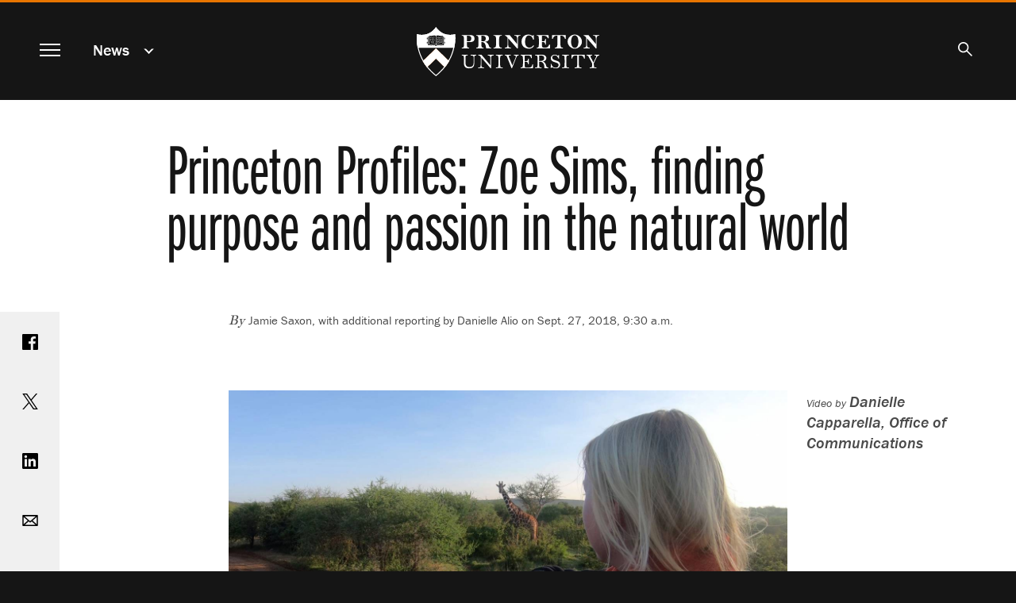

--- FILE ---
content_type: text/html; charset=UTF-8
request_url: https://www.princeton.edu/news/2018/09/27/princeton-profiles-zoe-sims-finding-purpose-and-passion-natural-world
body_size: 12905
content:
<!DOCTYPE html>
<html lang="en" dir="ltr" prefix="og: https://ogp.me/ns#">
  <head>
    <meta charset="utf-8" />
<meta name="description" content="Zoe Sims, a 2017 alumna, spent the year after graduation in service at the Mpala Research Centre in Kenya through a Princeton in Africa fellowship." />
<link rel="canonical" href="https://www.princeton.edu/news/2018/09/27/princeton-profiles-zoe-sims-finding-purpose-and-passion-natural-world" />
<meta property="og:site_name" content="Princeton University" />
<meta property="og:type" content="article" />
<meta property="og:url" content="https://www.princeton.edu/news/2018/09/27/princeton-profiles-zoe-sims-finding-purpose-and-passion-natural-world" />
<meta property="og:title" content="Princeton Profiles: Zoe Sims, finding purpose and passion in the natural world" />
<meta property="og:description" content="Zoe Sims, a 2017 alumna, spent the year after graduation in service at the Mpala Research Centre in Kenya through a Princeton in Africa fellowship." />
<meta property="og:image" content="https://www.princeton.edu/sites/default/files/styles/half_16_9_1440/public/images/2018/09/ptonprofile_sims_still_d.jpg?itok=lSKw4zO4" />
<meta property="og:image:alt" content="Zoe Sims watching giraffe at Mpala in Kenya" />
<meta property="fb:app_id" content="238312316239555" />
<meta name="twitter:card" content="summary_large_image" />
<meta name="twitter:description" content="Zoe Sims, a 2017 alumna, spent the year after graduation in service at the Mpala Research Centre in Kenya through a Princeton in Africa fellowship." />
<meta name="twitter:site" content="@Princeton" />
<meta name="twitter:title" content="Princeton Profiles: Zoe Sims, finding purpose and passion in the natural world" />
<meta name="twitter:image" content="https://www.princeton.edu/sites/default/files/styles/half_16_9_1440/public/images/2018/09/ptonprofile_sims_still_d.jpg?itok=lSKw4zO4" />
<meta name="twitter:image:alt" content="Zoe Sims watching giraffe at Mpala in Kenya" />
<meta name="google-site-verification" content="B6i7aTvWeIZCk1-Ntnn_Lkyf37sREVxxkY6p3gdHucY" />
<meta name="Generator" content="Drupal 10 (https://www.drupal.org)" />
<meta name="MobileOptimized" content="width" />
<meta name="HandheldFriendly" content="true" />
<meta name="viewport" content="width=device-width, initial-scale=1.0" />
<link rel="apple-touch-icon" href="/themes/custom/hobbes/icons/apple-touch-icon.png" />
<link rel="icon" type="image/png" href="/themes/custom/hobbes/icons/favicon-16x16.png" sizes="16x16" />
<link rel="icon" type="image/png" href="/themes/custom/hobbes/icons/favicon-32x32.png" sizes="32x32" />
<link rel="icon" type="image/png" href="/themes/custom/hobbes/icons/favicon-96x96.png" sizes="96x96" />
<link rel="icon" type="image/png" href="/themes/custom/hobbes/icons/favicon-196x196.png" sizes="196x196" />
<link rel="manifest" href="/themes/custom/hobbes/icons/manifest.json" />
<link rel="mask-icon" href="/themes/custom/hobbes/icons/safari-pinned-tab.svg" color="#e77500" />
<meta name="msapplication-config" content="/themes/custom/hobbes/icons/browserconfig.xml" />
<meta name="theme-color" content="#ffffff" />

    <title>Princeton Profiles: Zoe Sims, finding purpose and passion in the natural world</title>
    <link rel="stylesheet" media="all" href="/sites/default/files/css/css_qXgkFCDnkadORpBoSt0-wcmoYLzood68QVpphVkcr2w.css?delta=0&amp;language=en&amp;theme=hobbes&amp;include=eJwdykESwkAIBdELjeFIKZCvokyYAiea22tl05vX10iQ5hzsCz_52x4hgqK7h7A3t-01Zo4okJsk59HqqDc6CRfabopY0QW63gyulKgRW9mOy4n_BZ-is0sPnY4fSMMtRw" />
<link rel="stylesheet" media="all" href="https://use.typekit.net/stk8lop.css" />
<link rel="stylesheet" media="all" href="/sites/default/files/css/css_COPb8rH6e9lhckov4Z1nQQ91I-C_KlkdYPomvU8OeIs.css?delta=2&amp;language=en&amp;theme=hobbes&amp;include=eJwdykESwkAIBdELjeFIKZCvokyYAiea22tl05vX10iQ5hzsCz_52x4hgqK7h7A3t-01Zo4okJsk59HqqDc6CRfabopY0QW63gyulKgRW9mOy4n_BZ-is0sPnY4fSMMtRw" />

    <script type="application/json" data-drupal-selector="drupal-settings-json">{"path":{"baseUrl":"\/","pathPrefix":"","currentPath":"node\/156441","currentPathIsAdmin":false,"isFront":false,"currentLanguage":"en"},"pluralDelimiter":"\u0003","gtag":{"tagId":"G-92L6B9PQCG","consentMode":false,"otherIds":[],"events":[],"additionalConfigInfo":{"Audience":"n\/a","Page Level":"5","Content Type":"news","News Tag -- category":"\u003Ca href=\u0022\/taxonomy\/term\/1866\u0022 hreflang=\u0022en\u0022\u003EInternational\u003C\/a\u003E","News tag -- person":"\u003Ca href=\u0022\/taxonomy\/term\/961\u0022 hreflang=\u0022en\u0022\u003EAlumni\u003C\/a\u003E"}},"suppressDeprecationErrors":true,"ajaxPageState":{"libraries":"eJxVjFEOwyAMQy9EmyOhMDyWFQgitFt3-lWd-rGfJz3LdlJNGX5wonTApX-f-clv99AQYBQyf_ZLKl42cR9yy7iyTSLUZalLW3tTA0mV4Wy3gUKBDe6seJSA6O-CHKnDmlaTDdNvv8lxTSfnonHN-AKM2D_Y","theme":"hobbes","theme_token":null},"ajaxTrustedUrl":[],"linkpurpose":{"domain":"https:\/\/www.princeton.edu","roots":"main, #block-hobbes-main-menu, #crumby-list","ignore":"#toolbar-administration a, #site-search .search-wrapper a","hideIcon":".share-icons a, .linklist a, .cta a, #block-hobbes-main-menu .spotlights a","purposeDocument":true,"purposeDocumentMessage":"Link downloads document","purposeDocumentIconType":"html","purposeDocumentIconPosition":"beforeend","purposeDownload":true,"purposeDownloadMessage":"Link downloads file","purposeDownloadIconType":"html","purposeDownloadIconPosition":"beforeend","purposeApp":true,"purposeAppMessage":"Link opens app","purposeAppIconType":"html","purposeAppIconPosition":"beforeend","purposeExternal":true,"purposeExternalMessage":"Link is external","purposeExternalIconType":"html","purposeExternalIconPosition":"beforeend","purposeMail":true,"purposeMailMessage":"Link sends email","purposeMailIconType":"html","purposeMailIconPosition":"beforeend","purposeTel":true,"purposeTelMessage":"Link opens phone app","purposeTelIconType":"html","purposeTelIconPosition":"beforeend","purposeNewWindow":true,"purposeNewWindowMessage":"Link opens in new window","purposeNewWindowIconType":"html","purposeNewWindowIconPosition":"beforeend","css_url":"\/modules\/contrib\/linkpurpose"},"user":{"uid":0,"permissionsHash":"d3046de2bb3b07fd0d45162621d6a9a697057d57c445c9c7a38c94270a44eff7"}}</script>
<script src="/sites/default/files/js/js_VHwiQXABniyTQ5hjlZvVRtZrYuDQdpJ1pdKmiT6mdFo.js?scope=header&amp;delta=0&amp;language=en&amp;theme=hobbes&amp;include=eJxVyEsOgDAIANELoT2SoUoQJaUp9Xt63XTRzSRv2IyVpooc-A9w7xE3vGG1GMlDVHyfhkSXD1iqzErtnbKQgUra81GyOQVJUj9joiYP"></script>
<script src="/modules/contrib/google_tag/js/gtag.js?t7ikqa"></script>

    <meta name="google-site-verification" content="HCFMWeXbGYFnJTWfcWQmuHWebYmZPzueLOKf8RM09I4" />
      <link rel="alternate" type="application/rss+xml" title="Princeton University News" href="/feed/" />
      <link rel="alternate" type="application/rss+xml" title="Princeton Research News" href="/feed/research/" />
      <link rel="alternate" type="application/rss+xml" title="Princeton Public Events" href="/feed/events/" />
  </head>
  <body class="node-156441 path-node page-node-type-news nojs" data-scroll='body' data-resize='body'>
    <a href="#main-content" id="skip-link" class="visually-hidden focusable button skip-link">
      Skip to main content
    </a>
    
      <div class="dialog-off-canvas-main-canvas" data-off-canvas-main-canvas>
    <div data-sticky-container class="header-sticky-container">
  <header data-sticky data-options="marginTop:0;" data-sticky-on="small" class="clearfix page-header" style="width:100%" data-top-anchor="main:top">
    <div class="contents">
      <div class="block-hobbes-branding">
                      <a href="/" title="Home" rel="home" class="site-logo">
              <span class="show-for-sr">Princeton University</span>
            </a>
                  </div>
        <nav aria-label="Main">
          <button id="menutoggle" aria-haspopup="dialog" class="toggle-main-menu menutoggle">
            <span></span><span></span><span></span><span></span>
            <span class="show-for-sr">Menu</span>
          </button>
        </nav>
                          <nav  id="block-news" data-block-plugin-id="menu_block:news" class="menu--news block--a-href-news-data-drupal-link-system-pathnewsnews-a crumby-section" aria-label="section">
        <div class="parent-link"><a href="/news" data-drupal-link-system-path="news">News</a></div>
    <button id="crumby-toggle" aria-expanded="false">
      <span class='chevron-wrapper'><span class='transparent'>News</span><span class='visually-hidden'>Submenu</span></span><span class='toggle-chevron'></span>
    </button>
      
        
      <ul id="crumby-list">
              <li>
                      <a href="/news" data-drupal-link-system-path="news">All Stories</a>
                            </li>
            </ul>
  


    </nav>

          
                        <div id="search-bar">
          <button aria-expanded="false" id="search-toggle"><span class="search-icon"><span class="show-for-sr">Search</span></span></button>
          <form action="/search" method="GET" id="pu-header-search" accept-charset="UTF-8" hidden>
              <div class="js-form-item form-item js-form-type-search form-item-search js-form-item-search form-no-label">
                  <input data-drupal-selector="edit-search" autocomplete="off" placeholder="Search Princeton" type="text" id="header-search" name="search" value="" size="15" maxlength="128" class="form-search">
                  <label for="header-search" class="show-for-sr">Search Sites &amp; People</label>
                  <button class="close-button" aria-label="Close search" type="button">
                      <span aria-hidden="true">&times;</span>
                  </button>
              </div>
              <div data-drupal-selector="edit-actions" class="form-actions js-form-wrapper form-wrapper" id="header-edit-actions">
                  <input data-drupal-selector="header-edit-submit" type="submit" id="header-edit-submit" value="Submit search" class="button js-form-submit form-submit">
              </div>
          </form>
        </div>

              </div>
  </header>
</div>


<main id="main" class="main node-princeton-profiles-zoe-sims-finding-purpose-and-passion-in-the-natural-world">
  <a name="main-content" id="main-content"></a>
    <section class="clearfix">
        <div data-drupal-messages-fallback class="hidden"></div>
<div id="block-hobbes-content" data-block-plugin-id="system_main_block" class="block__wrapper">
  
    
      


  
<article class="node node--type-news node--view-mode-full">
      <div class="no-overlay no-image">
      <div class="headline">
        <h1 class="balance-text">
          <span>Princeton Profiles: Zoe Sims, finding purpose and passion in the natural world</span>

        </h1>
      </div>
    </div>
  
  <div class="news-content content-container" id="news-content">

    <div class="share-icons">
        <a class="sharebox facebook" href="https://www.facebook.com/sharer/sharer.php?u=https%3A%2F%2Fwww.princeton.edu%2Fnews%2F2018%2F09%2F27%2Fprinceton-profiles-zoe-sims-finding-purpose-and-passion-natural-world"><span class="show-for-sr">Share on Facebook</span></a>
        <a class="sharebox twitter" href="https://www.twitter.com/share?url=https%3A%2F%2Fwww.princeton.edu%2Fnews%2F2018%2F09%2F27%2Fprinceton-profiles-zoe-sims-finding-purpose-and-passion-natural-world"><span class="show-for-sr">Share on Twitter</span></a>
        <a class="sharebox linkedin" href="https://www.linkedin.com/shareArticle?url=https%3A%2F%2Fwww.princeton.edu%2Fnews%2F2018%2F09%2F27%2Fprinceton-profiles-zoe-sims-finding-purpose-and-passion-natural-world"><span class="show-for-sr">Share on LinkedIn</span></a>
        <a class="sharebox email" href="mailto:?subject=Princeton%20News:%20Princeton%20Profiles%3A%20Zoe%20Sims%2C%20finding%20purpose%20and%20passion%20in%20the%20natural%20world&amp;body=Read%20more%20at%20https%3A%2F%2Fwww.princeton.edu%2Fnews%2F2018%2F09%2F27%2Fprinceton-profiles-zoe-sims-finding-purpose-and-passion-natural-world"><span class="show-for-sr">Email</span></a>
        <a class="sharebox print" href="javascript:window.print()"><span class="show-for-sr">Print</span></a>
    </div>


    <div class="news-top">
          <div class="byline"><em>By </em> Jamie Saxon, with additional reporting by Danielle Alio  on 
            Sept. 27, 2018, 9:30 a.m.
       </div>
      
                <figure class="view-mode-full-width media media-video overlay-or-caption video-preroll video-caption-under"><div class="video-button-wrapper"><button class="video-cover-container play-this-video invert"><div class="button-image" aria-hidden="true"><div class="field field--name-field-media-video-cover-image field--type-image field--label-hidden field__item"><img loading="lazy" srcset="/sites/default/files/styles/half_1x_crop/public/images/2018/09/ptonprofile_sims_still_d.jpg?itok=AWqlsc_L 960w, /sites/default/files/styles/half_16_9_1440/public/images/2018/09/ptonprofile_sims_still_d.jpg?itok=lSKw4zO4 1440w, /sites/default/files/styles/half_2x/public/images/2018/09/ptonprofile_sims_still_d.jpg?itok=Em_xeczv 1920w" sizes="(min-width:1440px) 1000px, 100vw" width="1440" height="810" src="/sites/default/files/styles/half_16_9_1440/public/images/2018/09/ptonprofile_sims_still_d.jpg?itok=lSKw4zO4" alt="Zoe Sims watching giraffe at Mpala in Kenya" /></div></div><div class="play-this-video-content"><span class="visually-hidden">Play video: </span><div class="field field--name-name field--type-string field--label-hidden field__item">Princeton Profiles: Zoe Sims, finding purpose and passion in the natural world</div></div></button><div class="video-wrapper"><div class="field field--name-field-media-video-embed-field field--type-video-embed-field field--label-hidden field__item"><div class="video-embed-field-provider-vimeo video-embed-field-responsive-video"><div class="vimeo-async video-async" id="httpsplayervimeocomvideo290494964" data-vimeo-url="https://player.vimeo.com/video/290494964" data-vimeo-color="ed6d0b" data-vimeo-byline="0" data-vimeo-portrait="0"></div><a class="if-no-js" href="https://player.vimeo.com/video/290494964">Play video: </a></div></div></div><figcaption class="image-caption"><div class="image-byline"><div class="field field--name-field-byline-prefix field--type-string field--label-hidden field__item">Video by</div><div class="field field--name-field-byline field--type-entity-reference field--label-hidden field__items"><div class="field__item"><div><div class="field field--name-name field--type-string field--label-hidden field__item">Danielle Capparella, Office of Communications</div></div></div></div></div></figcaption></div></figure>


          </div>

    <div class="node__content">
      
      
            <div class="field field--name-field-news-body field--type-text-long field--label-hidden field__item"><p>Growing up in her native Hawaii, Zoe Sims, a 2017 alumna, discovered a passion for ecology that began with exploring coral reefs.</p>

<p>At Princeton, she conducted two years of research for her senior thesis, studying the effects of groundwater pollution on coral reefs in Bermuda.&nbsp;<a href="https://www.princeton.edu/news/2017/07/11/passion-nature-drives-senior-zoe-sims-excellence-environmental-studies">She distinguished herself as a scientist and a student</a>, majoring in <a href="https://eeb.princeton.edu/">ecology and evolutionary biology</a> and a certificate in <a href="https://environment.princeton.edu/undergrads/certificate-program/">environmental studies</a>. After graduation, she embarked on a new journey through a one-year&nbsp;<a href="http://www.princetoninafrica.org/">Princeton in Africa</a>&nbsp;fellowship at the&nbsp;<a href="http://www.mpala.org/">Mpala Research Centre</a>, a multidisciplinary and multi-institutional field laboratory on a 50,000-acre reserve and ranch in central Kenya.</p>

<p>During her fellowship, she expanded her interests in wildlife/human interaction, science and nature writing, and community outreach.</p>

<p>"Living and learning at Mpala has changed me in ways that I never expected," Sims said. "I am definitely at my happiest when I'm outside in nature."</p>

<p>Founded in 1999, Princeton in Africa (PiAf) matches talented and passionate college graduates with organizations&nbsp;working across Africa for yearlong service placements. The program is open to graduating seniors and young alumni from any college or university accredited in the United States. PiAf fellows have helped improve education and public health, source fresh water and alternative energy, increase family incomes and more. Since its founding in 1999, PiAf has had 550 fellows in 36 countries.</p>

<p>"Princeton in Africa pairs beautifully with Princeton’s dedication to public service because it offers students who learned about service, maybe through an internship as an undergraduate, the opportunity to continue doing that and really to test those skills in a real-life work environment," said Jodi Ringel, executive director of PiAf. "We hear from alumni and fellows all the time that this is not necessarily the continuation of your education but more the first step in your career. So we are seeking out individuals who want to dedicate not just a short period, but really a lifetime to serving others in some capacity."</p>

<p>Sims' responsibilities at Mpala included writing stories for the center’s website and newsletter about the research going on at Mpala, such as its successful effort to vaccinate local dogs against rabies. She provided logistical and administrative support to the many researchers and graduate students from all over Africa and the world who come to Mpala, as well as undergraduate students from Princeton and Columbia University who participate in Princeton's <a href="https://eeb.princeton.edu/undergraduate/semester-field-program">spring semester field program</a> and the <a href="https://anthropology.princeton.edu/">Department of Anthropology</a>'s "Human Evolution" course, which includes&nbsp;a <a href="https://www.princeton.edu/news/2018/05/22/mpala-kenya-walking-where-our-ancestors-walked">spring break trip to Mpala</a>. She also helped run programming for dozens of schoolchildren who participate in Mpala's conservation clubs.</p>

<p>Sims said that every aspect of her daily experiences at Mpala reinforced and enriched her connection to the natural world.</p>

<p>"As human beings, we are part of our ecosystems, everywhere we are. I find that being here at Mpala in Kenya, I'm more acutely aware of that fact — partly because every morning I wake up to the sound of guinea fowl in the bushes outside my room, and many days I go to sleep at night to the sound of hyenas in the distance calling to each other," she said. "All of these things are just these reminders that I am part of nature."</p>

<p>Sims also forged deep connections and friendships with the dozens of staff members at Mpala and their families — many of whom have lived in the area all their lives and have children who attend the pre-K-fifth grade school at Mpala. "I have never gone to a new place before and felt so quickly at home and so welcomed with such open arms," she said.</p>

<p>In early September, Sims completed the last element of her fellowship at Mpala — "on-boarding" the two new fellows who will replace her. After leaving Mpala, she traveled to the Kenyan coast — "home to some incredible coral reef ecosystems!" — which brought her full circle to her undergraduate work. She is taking an eastern route home to Hawaii, with stops to visit a friend who is doing a <a href="https://piaweb.princeton.edu/">Princeton in Asia</a> fellowship in Thailand, and another who is working in Hong Kong. Once home, she plans to focus on looking for her next position, which she hopes will relate to her interest in applied environmental science, especially the intersection of ecology and human food production.</p></div>
      
    </div>
  </div>
</article>

    <div class="views-element-container"><div class="collapse row related-news js-view-dom-id-ef24a78a668e273f5451d724ce0b5657cf9a7ec135dd0cadbde6881a7279883a">
  
  
  

      <header>
      <h2>Related Stories</h2>
    </header>
  
  
  

      <div class="small-12 medium-6 large-4 columns views-row"><div class="card news-teaser news-teaser-card-summary content-tile-flashcard content-tile-set-item" data-equalizer-watch>
  <a href="/news/2017/07/11/passion-nature-drives-senior-zoe-sims-excellence-environmental-studies"><div aria-hidden="true">
            <div class="field field--name-field-news-cover-image field--type-entity-reference field--label-hidden field__item"><div class="view-mode-tile-small media media-image"><div class="field field--name-image field--type-image field--label-hidden field__item" data-mid="104416"><img loading="lazy" srcset="/sites/default/files/styles/third_1x_crop/public/images/2017/06/sims_zoe_2-banner.jpg?itok=-7BHXkK0 640w, /sites/default/files/styles/half_1x_crop/public/images/2017/06/sims_zoe_2-banner.jpg?itok=wFMKyFdU 960w" sizes="(min-width:22.5em) 33.333vw, (min-width:120em) 25vw, 100vw" width="960" height="540" src="/sites/default/files/styles/half_1x_crop/public/images/2017/06/sims_zoe_2-banner.jpg?itok=wFMKyFdU" alt="Zoe Sims standing in front of poster" /></div></div></div>
      </div>
  <div class="card-section">
    <h3>
      <span>A passion for nature drives senior Zoe Sims&#039; excellence in environmental studies</span>
<span class="show-for-sr">.</span>
    </h3>
    
    <p>
            Zoe Sims, who received her degree in ecology and evolutionary biology and a certificate in environmental studies last month, distinguished herself as a scientist and a student during her time at Princeton.
      </p>
  </div></a>
</div>
</div>
    <div class="small-12 medium-6 large-4 columns views-row"><div class="card news-teaser news-teaser-card-summary content-tile-flashcard content-tile-set-item" data-equalizer-watch>
  <a href="/news/2019/11/18/princeton-celebrates-25-years-research-and-teaching-mpala-kenya"><div aria-hidden="true">
            <div class="field field--name-field-news-cover-image field--type-entity-reference field--label-hidden field__item"><div class="view-mode-tile-small media media-image"><div class="field field--name-image field--type-image field--label-hidden field__item" data-mid="142891"><img loading="lazy" srcset="/sites/default/files/styles/third_1x_crop/public/images/2019/11/20180324_Wildlife_HikeWithDavid_DLA_110.jpg?itok=fs8jT_m6 640w, /sites/default/files/styles/half_1x_crop/public/images/2019/11/20180324_Wildlife_HikeWithDavid_DLA_110.jpg?itok=e7l1EH4w 960w" sizes="(min-width:22.5em) 33.333vw, (min-width:120em) 25vw, 100vw" width="960" height="540" src="/sites/default/files/styles/half_1x_crop/public/images/2019/11/20180324_Wildlife_HikeWithDavid_DLA_110.jpg?itok=e7l1EH4w" alt="Landscape and Mpala research center" /></div></div></div>
      </div>
  <div class="card-section">
    <h3>
      <span>Princeton celebrates 25 years of research and teaching at Mpala, Kenya  </span>
<span class="show-for-sr">.</span>
    </h3>
    
    <p>
            Princeton is celebrating 25&nbsp;years at the Mpala Research Centre in Kenya, while looking toward deepening engagement for the future.
      </p>
  </div></a>
</div>
</div>
    <div class="small-12 medium-6 large-4 columns views-row"><div class="legacy-layout card news-teaser news-teaser-card-summary content-tile-flashcard content-tile-set-item" data-equalizer-watch>
  <a href="/news/2016/10/20/wild-science-nature-mpala-research-centre"><div aria-hidden="true">
            <div class="field field--name-field-news-cover-image field--type-entity-reference field--label-hidden field__item"><div class="view-mode-tile-small media media-image"><div class="field field--name-image field--type-image field--label-hidden field__item" data-mid="56381"><img loading="lazy" srcset="/sites/default/files/styles/third_1x_crop/public/images/2016/10/mpala_DSC05381_homepage.jpg?itok=5O9794eP 640w, /sites/default/files/styles/half_1x_crop/public/images/2016/10/mpala_DSC05381_homepage.jpg?itok=8iygVngE 960w" sizes="(min-width:22.5em) 33.333vw, (min-width:120em) 25vw, 100vw" width="960" height="540" src="/sites/default/files/styles/half_1x_crop/public/images/2016/10/mpala_DSC05381_homepage.jpg?itok=8iygVngE" alt="Photos from the Mpala Research Centre giraffe" /></div></div></div>
      </div>
  <div class="card-section">
    <h3>
      <span>Wild science: The nature of the Mpala Research Centre</span>
<span class="show-for-sr">.</span>
    </h3>
    
    <p>
            For Princeton University faculty and students, the Mpala Research Centre, a multidisciplinary and multi-institutional field laboratory that sits on a 50,000-acre reserve and ranch in central Kenya, provides an expansive natural terrain ideal for large-scale field experiments in ecology, biology, geology and other fields. Princeton recently expanded its long involvement with Mpala by assuming the role of managing partner. Mpala offers students and scientists an international experience in a place of great natural beauty and diversity.
      </p>
  </div></a>
</div>
</div>
    <div class="small-12 medium-6 large-4 columns views-row"><div class="card news-teaser news-teaser-card-summary content-tile-flashcard content-tile-set-item" data-equalizer-watch>
  <a href="/news/2018/05/22/mpala-kenya-walking-where-our-ancestors-walked"><div aria-hidden="true">
            <div class="field field--name-field-news-cover-image field--type-entity-reference field--label-hidden field__item"><div class="view-mode-tile-small media media-image"><div class="field field--name-image field--type-image field--label-hidden field__item" data-mid="120326"><img loading="lazy" srcset="/sites/default/files/styles/third_1x_crop/public/images/2018/05/20180322_AnthropologyStudents_HikingMountMukenya_DLA_056_d.jpg?itok=5agZQaRp 640w, /sites/default/files/styles/half_1x_crop/public/images/2018/05/20180322_AnthropologyStudents_HikingMountMukenya_DLA_056_d.jpg?itok=sQl43vsX 960w" sizes="(min-width:22.5em) 33.333vw, (min-width:120em) 25vw, 100vw" width="960" height="540" src="/sites/default/files/styles/half_1x_crop/public/images/2018/05/20180322_AnthropologyStudents_HikingMountMukenya_DLA_056_d.jpg?itok=sQl43vsX" alt="Students, faculty and researchers standing at base of Mt. Mukenya holding Princeton University banner" /></div></div></div>
      </div>
  <div class="card-section">
    <h3>
      <span>Mpala, Kenya: &#039;Walking where our ancestors walked&#039;</span>
<span class="show-for-sr">.</span>
    </h3>
    
    <p>
            Over spring break, 15 students from the "Human Evolution" course traveled to the Mpala Research Centre in Kenya, to consider questions of culture, climate change, conservation and human-wildlife conflict.
      </p>
  </div></a>
</div>
</div>
    <div class="small-12 medium-6 large-4 columns views-row"><div class="card news-teaser news-teaser-card-summary content-tile-flashcard content-tile-set-item" data-equalizer-watch>
  <a href="/news/2019/10/17/delicate-balance-student-films-examine-needs-humans-and-wildlife-kenya"><div aria-hidden="true">
            <div class="field field--name-field-news-cover-image field--type-entity-reference field--label-hidden field__item"><div class="view-mode-tile-small media media-image"><div class="field field--name-image field--type-image field--label-hidden field__item" data-mid="142461"><img loading="lazy" srcset="/sites/default/files/styles/third_1x_crop/public/images/2019/10/banner_2.jpg?itok=TJ-O8QU6 640w, /sites/default/files/styles/half_1x_crop/public/images/2019/10/banner_2.jpg?itok=jo39j-ea 960w" sizes="(min-width:22.5em) 33.333vw, (min-width:120em) 25vw, 100vw" width="960" height="540" src="/sites/default/files/styles/half_1x_crop/public/images/2019/10/banner_2.jpg?itok=jo39j-ea" alt="2 students look through a video camera in Mpala" /></div></div></div>
      </div>
  <div class="card-section">
    <h3>
      <span>A delicate balance: Student films examine needs of humans and wildlife in Kenya</span>
<span class="show-for-sr">.</span>
    </h3>
    
    <p>
            Through a Global Seminar at Mpala Research Centre, students created documentaries on wildlife and wildlands conservation.
      </p>
  </div></a>
</div>
</div>
    <div class="small-12 medium-6 large-4 columns views-row"><div class="legacy-layout card news-teaser news-teaser-card-summary content-tile-flashcard content-tile-set-item" data-equalizer-watch>
  <a href="/news/2016/10/19/provost-lee-visits-mpala-research-centre-alumni-kenya"><div aria-hidden="true"></div>
  <div class="card-section">
    <h3>
      <span>Provost Lee visits Mpala Research Centre, alumni in Kenya</span>
<span class="show-for-sr">.</span>
    </h3>
    
    <p>
            On his first international trip as Princeton provost, David S. Lee traveled this summer with a delegation from the University to visit the Mpala Research Centre, a multidisciplinary field-research station in Kenya. Lee also met with the American ambassadors to Kenya and Somalia and, before returning to Princeton, held a reception with Princeton alumni in Nairobi, Kenya's capital.
      </p>
  </div></a>
</div>
</div>
    <div class="small-12 medium-6 large-4 columns views-row"><div class="legacy-layout card news-teaser news-teaser-card-summary content-tile-flashcard content-tile-set-item" data-equalizer-watch>
  <a href="/news/2013/09/30/wild-global-seminar-takes-budding-filmmakers-kenyas-plains"><div aria-hidden="true">
            <div class="field field--name-field-news-cover-image field--type-entity-reference field--label-hidden field__item"><div class="view-mode-tile-small media media-image"><div class="field field--name-image field--type-image field--label-hidden field__item" data-mid="71976"><img loading="lazy" srcset="/sites/default/files/styles/third_1x_crop/public/images/2013/09/kenyaglobalseminar_Homepage.jpg?itok=WJOKyGUq 640w, /sites/default/files/styles/half_1x_crop/public/images/2013/09/kenyaglobalseminar_Homepage.jpg?itok=8UUTCy6v 960w" sizes="(min-width:22.5em) 33.333vw, (min-width:120em) 25vw, 100vw" width="960" height="540" src="/sites/default/files/styles/half_1x_crop/public/images/2013/09/kenyaglobalseminar_Homepage.jpg?itok=8UUTCy6v" alt="Kenya Global Seminar homepage" /></div></div></div>
      </div>
  <div class="card-section">
    <h3>
      <span>Into the wild: Global Seminar takes budding filmmakers to Kenya&#039;s plains</span>
<span class="show-for-sr">.</span>
    </h3>
    
    <p>
            Over the course of six weeks in the global seminar "Documentary Filmmaking in Kenya: The Art of Science Storytelling," 15 Princeton undergraduates and five Kenyan students — some of whom had never before picked up a video camera — were trained in digital video production, screenwriting and editing to produce short documentaries.
      </p>
  </div></a>
</div>
</div>

    

  
  

      <footer>
      <a class="button" href="/news">View All News</a>
    </footer>
  
  
</div>
</div>



  </div>


  </section>
</main>

<dialog id="navmodal" class="invert hobbes-modal">
  <button id="navmodal-close" class="modal-close menutoggle" aria-label="close menu"><span></span><span></span><span></span><span></span></button>
  <div class="block-hobbes-branding">
      <a href="/" title="Home" rel="home" class="site-logo">
      <span class="show-for-sr">Princeton University</span>
    </a>
  </div>
              <nav aria-labelledby="block-hobbes-main-menu-menu" id="block-hobbes-main-menu" data-block-plugin-id="system_menu_block:main" class="menu--main block--main-navigation">
            
  <h2 class="visually-hidden" id="block-hobbes-main-menu-menu" aria-hidden="true">Main navigation</h2>
  

        

                              <div class='menu-parent menu-parent-1'>
          <a href="/meet-princeton" data-drupal-link-system-path="node/126">Meet Princeton</a>
          <button class='toggle-submenu' aria-expanded='false'><span class='toggle-chevron'></span><span class='show-for-sr'>Submenu for Meet Princeton</span></button>
        </div>
        <section class='modal-submenu extra-rows items-13' aria-label='Meet Princeton submenu'>
                                <div class="menu-item"><a href="/meet-princeton/service-humanity" data-drupal-link-system-path="node/20346">In Service of Humanity</a></div>
                        <div class="menu-item"><a href="/meet-princeton/facts-figures" data-drupal-link-system-path="node/54486">Facts &amp; Figures</a></div>
                        <div class="menu-item"><a href="/meet-princeton/history" data-drupal-link-system-path="node/20176">History</a></div>
                        <div class="menu-item"><a href="/meet-princeton/honors-awards" data-drupal-link-system-path="node/93986">Honors &amp; Awards</a></div>
                        <div class="menu-item"><a href="/meet-princeton/contact-us" data-drupal-link-system-path="node/20181">Contact Us</a></div>
                        <div class="menu-item"><a href="/meet-princeton/visit-us" data-drupal-link-system-path="node/20531">Visit Us</a></div>
                        <div class="menu-item"><a href="/meet-princeton/our-faculty" data-drupal-link-system-path="node/20351">Our Faculty</a></div>
                        <div class="menu-item"><a href="/meet-princeton/our-students" data-drupal-link-system-path="node/20356">Our Students</a></div>
                        <div class="menu-item"><a href="/meet-princeton/our-alumni" data-drupal-link-system-path="node/20361">Our Alumni</a></div>
                        <div class="menu-item"><a href="/meet-princeton/our-staff" data-drupal-link-system-path="node/20256">Our Staff</a></div>
                        <div class="menu-item"><a href="/meet-princeton/our-leadership" data-drupal-link-system-path="node/172146">Our Leadership</a></div>
                        <div class="menu-item"><a href="/meet-princeton/academic-freedom-and-free-expression" data-drupal-link-system-path="node/252886">Academic Freedom and Free Expression</a></div>
                        <div class="menu-item"><a href="/meet-princeton/princetons-strategic-planning-framework" data-drupal-link-system-path="node/269851">Strategic Planning Framework</a></div>
            
        </section>
                                <div class='menu-parent menu-parent-2'>
          <a href="/academics" data-drupal-link-system-path="node/46">Academics</a>
          <button class='toggle-submenu' aria-expanded='false'><span class='toggle-chevron'></span><span class='show-for-sr'>Submenu for Academics</span></button>
        </div>
        <section class='modal-submenu extra-rows items-14' aria-label='Academics submenu'>
                                <div class="menu-item"><a href="/academics/studying-princeton" data-drupal-link-system-path="node/76">Studying at Princeton</a></div>
                        <div class="menu-item"><a href="/academics/library" data-drupal-link-system-path="node/20166">Library</a></div>
                        <div class="menu-item"><a href="/academics/areas-of-study" data-drupal-link-system-path="academics/areas-of-study">Areas of Study</a></div>
                        <div class="menu-item"><a href="/academics/areas-of-study/humanities" data-drupal-link-system-path="academics/areas-of-study/humanities">Humanities</a></div>
                        <div class="menu-item"><a href="/academics/areas-of-study/social-sciences" data-drupal-link-system-path="academics/areas-of-study/social-sciences">Social Sciences</a></div>
                        <div class="menu-item"><a href="/academics/areas-of-study/engineering" data-drupal-link-system-path="academics/areas-of-study/engineering">Engineering</a></div>
                        <div class="menu-item"><a href="/academics/areas-of-study/natural-sciences" data-drupal-link-system-path="academics/areas-of-study/natural-sciences">Natural Sciences</a></div>
                        <div class="menu-item"><a href="/academics/advising" data-drupal-link-system-path="node/20381">Advising</a></div>
                        <div class="menu-item"><a href="https://registrar.princeton.edu/academic-calendar/">Academic Calendar</a></div>
                        <div class="menu-item"><a href="/academics/course-tools" data-drupal-link-system-path="node/54066">Course Tools</a></div>
                        <div class="menu-item"><a href="/academics/learning-abroad" data-drupal-link-system-path="node/20161">Learning Abroad</a></div>
                        <div class="menu-item"><a href="/academics/career-development" data-drupal-link-system-path="node/20391">Career Development</a></div>
                        <div class="menu-item"><a href="/academics/continuing-education" data-drupal-link-system-path="node/20376">Continuing Education</a></div>
                        <div class="menu-item"><a href="/academics/innovative-learning" data-drupal-link-system-path="node/20366">Innovative Learning</a></div>
            
        </section>
                                <div class='menu-parent menu-parent-3'>
          <a href="/research" data-drupal-link-system-path="node/51">Research</a>
          <button class='toggle-submenu' aria-expanded='false'><span class='toggle-chevron'></span><span class='show-for-sr'>Submenu for Research</span></button>
        </div>
        <section class='modal-submenu  items-8' aria-label='Research submenu'>
                                <div class="menu-item"><a href="/research/engineering-and-applied-science" data-drupal-link-system-path="node/20396">Engineering &amp; Applied Science</a></div>
                        <div class="menu-item"><a href="/research/humanities" data-drupal-link-system-path="node/20401">Humanities</a></div>
                        <div class="menu-item"><a href="/research/natural-sciences" data-drupal-link-system-path="node/20406">Natural Sciences</a></div>
                        <div class="menu-item"><a href="/research/social-sciences" data-drupal-link-system-path="node/20411">Social Sciences</a></div>
                        <div class="menu-item"><a href="/research/office-dean-research" data-drupal-link-system-path="node/94976">Dean for Research Office</a></div>
                        <div class="menu-item"><a href="/research/interdisciplinary-approach" data-drupal-link-system-path="node/20421">Interdisciplinary Approach</a></div>
                        <div class="menu-item"><a href="/research/external-partnerships" data-drupal-link-system-path="node/20416">External Partnerships</a></div>
                        <div class="menu-item"><a href="/research/facilities-labs" data-drupal-link-system-path="node/21111">Facilities &amp; Labs</a></div>
            
        </section>
                                <div class='menu-parent menu-parent-4'>
          <a href="/one-community" data-drupal-link-system-path="node/56">One Community</a>
          <button class='toggle-submenu' aria-expanded='false'><span class='toggle-chevron'></span><span class='show-for-sr'>Submenu for One Community</span></button>
        </div>
        <section class='modal-submenu  items-12' aria-label='One Community submenu'>
                                <div class="menu-item"><a href="/one-community/lifelong-connections" data-drupal-link-system-path="node/20436">Lifelong Connections</a></div>
                        <div class="menu-item"><a href="/one-community/student-life" data-drupal-link-system-path="node/20441">Student Life</a></div>
                        <div class="menu-item"><a href="/one-community/arts-culture" data-drupal-link-system-path="node/20446">Arts &amp; Culture</a></div>
                        <div class="menu-item"><a href="/one-community/athletics" data-drupal-link-system-path="node/20451">Athletics</a></div>
                        <div class="menu-item"><a href="/one-community/living-princeton-nj" data-drupal-link-system-path="node/20456">Living in Princeton, N.J.</a></div>
                        <div class="menu-item"><a href="/one-community/housing-dining" data-drupal-link-system-path="node/20461">Housing &amp; Dining</a></div>
                        <div class="menu-item"><a href="/one-community/activities-organizations" data-drupal-link-system-path="node/20466">Activities &amp; Organizations</a></div>
                        <div class="menu-item"><a href="/one-community/cultural-affinity-groups" data-drupal-link-system-path="node/20471">Cultural &amp; Affinity Groups</a></div>
                        <div class="menu-item"><a href="/one-community/health-wellness" data-drupal-link-system-path="node/20476">Health &amp; Wellness</a></div>
                        <div class="menu-item"><a href="/one-community/religious-life" data-drupal-link-system-path="node/20481">Religious Life</a></div>
                        <div class="menu-item"><a href="/one-community/serving-public-good" data-drupal-link-system-path="node/20486">Serving the Public Good</a></div>
                        <div class="menu-item"><a href="/one-community/families" data-drupal-link-system-path="node/20491">Families</a></div>
            
        </section>
                                <div class='menu-parent menu-parent-5'>
          <a href="/admission-aid" data-drupal-link-system-path="node/61">Admission &amp; Aid</a>
          <button class='toggle-submenu' aria-expanded='false'><span class='toggle-chevron'></span><span class='show-for-sr'>Submenu for Admission &amp; Aid</span></button>
        </div>
        <section class='modal-submenu  items-6' aria-label='Admission &amp; Aid submenu'>
                                <div class="menu-item"><a href="/admission-aid/affordable-all" data-drupal-link-system-path="node/20496">Affordable for All</a></div>
                        <div class="menu-item"><a href="https://admission.princeton.edu/cost-aid">About Financial Aid</a></div>
                        <div class="menu-item"><a href="https://finaid.princeton.edu">Current Undergraduate Financial Aid</a></div>
                        <div class="menu-item"><a href="https://admission.princeton.edu">Undergraduate Admission</a></div>
                        <div class="menu-item"><a href="/admission-aid/graduate-admission" data-drupal-link-system-path="node/20501">Graduate Admission</a></div>
                        <div class="menu-item"><a href="/admission-aid/international-students" data-drupal-link-system-path="node/20506">For International Students</a></div>
            
        </section>
            
<section class="spotlights">
  
    <div class="content-tile content-tile-flashcard flashcard menu-spotlight">
      <a href="https://goprincetontigers.com/">                      <h3>
            <div class="field field--name-name field--type-string field--label-hidden field__item">Athletics</div>
      <span class="show-for-sr">.</span></h3>
            <div class='image' aria-hidden="true">


  <div class="view-mode-tile-small media media-image"><div class="field field--name-image field--type-image field--label-hidden field__item" data-mid="177261"><img loading="lazy" srcset="/sites/default/files/styles/third_1x_crop/public/images/2023/08/logo_main_0.png?itok=1UQwGUfQ 640w, /sites/default/files/styles/half_1x_crop/public/images/2023/08/logo_main_0.png?itok=RiBrjeaP 960w" sizes="(min-width:22.5em) 33.333vw, (min-width:120em) 25vw, 100vw" width="960" height="540" src="/sites/default/files/styles/half_1x_crop/public/images/2023/08/logo_main_0.png?itok=RiBrjeaP" alt="" /></div></div>

</div>
            <div class='content'>
              <span>
                
                                  Go Princeton Tigers
                              </span>
            </div>
                    </a>    </div>

</section>

  </nav>
<nav aria-labelledby="block-hobbes-utilitymenu-menu" id="block-hobbes-utilitymenu" data-block-plugin-id="system_menu_block:menu-toolbar" class="menu--menu-toolbar">
            
  <h2 class="visually-hidden" id="block-hobbes-utilitymenu-menu">Utility menu</h2>
  

        
  
  <ul class="utility-menu menu">
    <li class="menu-item">
        <a href="/news" data-drupal-link-system-path="news">News</a>
    </li>
    <li class="menu-item">
        <a href="/events" data-drupal-link-system-path="node/20286">Events</a>
    </li>
    <li class="menu-item">
        <a href="/work/work-princeton" data-drupal-link-system-path="node/21131">Work at Princeton</a>
    </li>
    <li class="menu-item">
        <a href="/links/students" data-drupal-link-system-path="node/20266">Student Links</a>
    </li>
    <li class="menu-item">
        <a href="https://alumni.princeton.edu">Alumni</a>
    </li>
    <li class="menu-item">
        <a href="https://alumni.princeton.edu/give">Giving</a>
    </li>
    <li class="menu-item">
      <a href="https://inside.princeton.edu/university-links">Inside Princeton</a>
    </li>
  </ul>


  </nav>


  </dialog>

  <footer class="page-footer">
    <div class="row">
              <div class="small-6 xmedium-3 columns">
              <nav aria-labelledby="block-hobbes-footergroup1-menu" id="block-hobbes-footergroup1" data-block-plugin-id="system_menu_block:footer" class="menu--footer block--contact-links">
            
  <h2 class="visually-hidden" id="block-hobbes-footergroup1-menu" aria-hidden="true">Contact links</h2>
  

        
              <ul class="menu vertical">
                    <li class="menu-item">
        <a href="/meet-princeton/contact-us" data-drupal-link-system-path="node/20181">Contact Us</a>
              </li>
                <li class="menu-item">
        <a href="https://accessibility.princeton.edu/resources/accessibility-help">Accessibility Help</a>
              </li>
                <li class="menu-item">
        <a href="/search/people-advanced">Directory</a>
              </li>
        </ul>
  


  </nav>


        </div>
                    <div class="small-6 xmedium-3 columns">
              <nav aria-labelledby="block-hobbes-footergroup2-menu" id="block-hobbes-footergroup2" data-block-plugin-id="system_menu_block:footer-2" class="menu--footer-2 block--visiting-links">
            
  <h2 class="visually-hidden" id="block-hobbes-footergroup2-menu" aria-hidden="true">Visiting links</h2>
  

        
              <ul class="menu vertical">
                    <li class="menu-item">
        <a href="/meet-princeton/visit-us" data-drupal-link-system-path="node/20531">Plan a Visit</a>
              </li>
                <li class="menu-item">
        <a href="/meet-princeton/visit-us#campus-maps" data-drupal-link-system-path="node/20531">Maps &amp; Shuttles</a>
              </li>
                <li class="menu-item">
        <a href="http://www.goprincetontigers.com">Varsity Athletics</a>
              </li>
                <li class="menu-item">
        <a href="http://giving.princeton.edu">Giving to Princeton</a>
              </li>
        </ul>
  


  </nav>


        </div>
                    <div class="small-6 xmedium-3 columns">
              <nav aria-labelledby="block-hobbes-footergroup3-menu" id="block-hobbes-footergroup3" data-block-plugin-id="system_menu_block:footer-3" class="menu--footer-3 block--academic-links">
            
  <h2 class="visually-hidden" id="block-hobbes-footergroup3-menu" aria-hidden="true">Academic links</h2>
  

        
            <ul class="menu vertical">
                            <li class="menu-item">
            <a href="http://library.princeton.edu">Library</a>
                    </li>
                        <li class="menu-item">
            <a href="https://registrar.princeton.edu/academic-calendar/">Academic Calendar</a>
                    </li>
                        <li class="menu-item">
            <a href="/links/students" data-drupal-link-system-path="node/20266">Student Links</a>
                    </li>
                        <li class="menu-item">
            <a href="https://inside.princeton.edu/university-links">Faculty &amp; Staff Links</a>
                    </li>
        </ul>



  </nav>


        </div>
                    <div class="small-6 xmedium-3 columns">
              <nav aria-labelledby="block-hobbes-footersocialmedia-menu" id="block-hobbes-footersocialmedia" data-block-plugin-id="system_menu_block:footer-sm" class="menu--footer-sm block--footer-social-media">
            
  <h2 class="visually-hidden" id="block-hobbes-footersocialmedia-menu" aria-hidden="true">Footer social media</h2>
  

        
              <ul class="menu vertical">
                    <li class="menu-item sprite-before facebook">
        <a href="https://www.facebook.com/princetonu">Facebook</a>
              </li>
                <li class="menu-item sprite-before twitter">
        <a href="https://twitter.com/princeton">Twitter</a>
              </li>
                <li class="menu-item sprite-before instagram">
        <a href="https://www.instagram.com/princeton/">Instagram</a>
              </li>
                <li class="menu-item sprite-before snapchat">
        <a href="https://www.snapchat.com/add/princetonu">Snapchat</a>
              </li>
                <li class="menu-item sprite-before linkedin">
        <a href="https://www.linkedin.com/school/157313/">LinkedIn</a>
              </li>
                <li class="menu-item sprite-before youtube">
        <a href="https://www.youtube.com/princeton">YouTube</a>
              </li>
                <li class="menu-item sprite-before social-media-directory">
        <a href="http://socialmedia.princeton.edu/accounts">Social Media Directory</a>
              </li>
        </ul>
  


  </nav>


        </div>
          </div>
    <div class="midfooter row">
      <div class="columns">
            
          <div id="block-hobbes-nondiscriminationstatement" data-block-plugin-id="block_content:8feb50cd-fbe1-4890-83d5-29529e401a50" class="block__wrapper">
  
    
      
            <div class="field field--name-body field--type-text-with-summary field--label-hidden field__item"><p><a href="https://inclusive.princeton.edu/about/our-commitment-equal-opportunity-and-non-discrimination">Diversity and Non-discrimination</a>&nbsp;<br><br><strong>Equal Opportunity and Non-discrimination at Princeton University:</strong> Princeton University believes that commitment to equal opportunity for all is favorable to the free and open exchange of ideas, and the University seeks to reach out as widely as possible in order to attract the most qualified individuals as students, faculty, and staff. In applying this policy, the University is committed to nondiscrimination on the basis of personal beliefs or characteristics such as political views, religion, national origin, ancestry, race, color, sex, sexual orientation, gender identity or expression, pregnancy and related conditions, age, marital or domestic partnership status, veteran status, disability and/or other characteristics protected by applicable law in any phase of its education or employment programs or activities. In addition, pursuant to Title IX of the Education Amendments of 1972 and supporting regulations, Princeton does not discriminate on the basis of sex in the education programs or activities that it operates; this extends to admission and employment. Inquiries about the application of Title IX and its supporting regulations may be directed to the University’s Sexual Misconduct/Title IX Coordinator or to the Assistant Secretary for Civil Rights, Office for Civil Rights, U.S. Department of Education. See Princeton’s <a href="https://rrr.princeton.edu/equal-opportunity-policy">full Equal Opportunity Policy and Nondiscrimination Statement</a>.</p></div>
      
  </div>


      </div>
    </div>
      <div class="subfooter row" typeof="schema: Organization">
          <div class="subfooter-first small-6 medium-4 large-5 columns">
            <a href="http://www.princeton.edu"><img alt="" src="/themes/custom/hobbes/images/logo-white.svg"><span property="schema:name" class="show-for-sr">Princeton University</span></a>
          </div>
          <div class="subfooter-second small-6 medium-8 large-7 columns">
            <div class="row">
              <div class="small-12 medium-5 large-4 columns address">
                <div property="schema: address" typeof="PostalAddress">
                  <span property="addressLocality">Princeton, NJ</span>
                  <span property="schema: postalCode">08544</span>
                </div>
                <div>Operator: <span property="telephone">(609) 258-3000</span></div>
              </div>
              <div class="small-12 medium-7 large-8 columns text-right">
                <div class="copyright">
                  &copy; 2026 The Trustees of Princeton&nbsp;University
                </div>
                                      <nav aria-labelledby="block-hobbes-subfooterlinks-menu" id="block-hobbes-subfooterlinks" data-block-plugin-id="system_menu_block:subfooter-links" class="menu--subfooter-links block--subfooter-links">
            
  <h2 class="visually-hidden" id="block-hobbes-subfooterlinks-menu" aria-hidden="true">Subfooter links</h2>
  

        
        <ul class="menu float-right">
          <li class="menu-item">
        <a href="/content/copyright-infringement" data-drupal-link-system-path="node/20201">Copyright Infringement</a>
      </li>
          <li class="menu-item">
        <a href="/privacy-notice" data-drupal-link-system-path="node/174186">Privacy Notice</a>
      </li>
        </ul>
  


  </nav>


                              </div>

              </div>
          </div>
                      </div>
      </div>
  </footer>

  </div>

    
    <!-- DO NOT REMOVE this comment. The UltraDNS service tests for the following string to confirm that the site is available: ultradns-test-string -->
    <script src="/sites/default/files/js/js_WxShqOm6q1O1YXNi5I7D9HwUySTvx0UufYLbbsXCJKo.js?scope=footer&amp;delta=0&amp;language=en&amp;theme=hobbes&amp;include=eJxVyEsOgDAIANELoT2SoUoQJaUp9Xt63XTRzSRv2IyVpooc-A9w7xE3vGG1GMlDVHyfhkSXD1iqzErtnbKQgUra81GyOQVJUj9joiYP"></script>

  </body>
</html>
